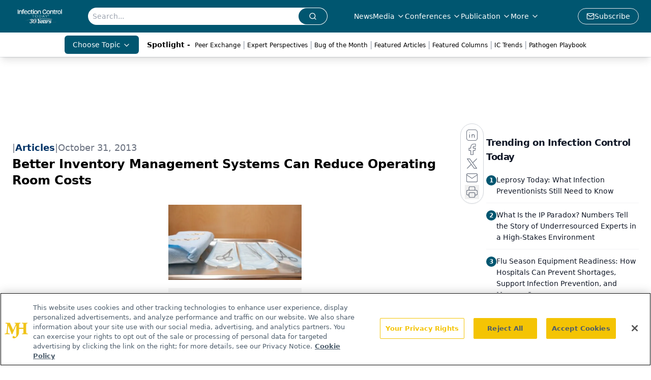

--- FILE ---
content_type: text/html; charset=utf-8
request_url: https://www.google.com/recaptcha/api2/aframe
body_size: 183
content:
<!DOCTYPE HTML><html><head><meta http-equiv="content-type" content="text/html; charset=UTF-8"></head><body><script nonce="vAXofOraUC3g_nLQ5xiYog">/** Anti-fraud and anti-abuse applications only. See google.com/recaptcha */ try{var clients={'sodar':'https://pagead2.googlesyndication.com/pagead/sodar?'};window.addEventListener("message",function(a){try{if(a.source===window.parent){var b=JSON.parse(a.data);var c=clients[b['id']];if(c){var d=document.createElement('img');d.src=c+b['params']+'&rc='+(localStorage.getItem("rc::a")?sessionStorage.getItem("rc::b"):"");window.document.body.appendChild(d);sessionStorage.setItem("rc::e",parseInt(sessionStorage.getItem("rc::e")||0)+1);localStorage.setItem("rc::h",'1769787815970');}}}catch(b){}});window.parent.postMessage("_grecaptcha_ready", "*");}catch(b){}</script></body></html>

--- FILE ---
content_type: application/javascript
request_url: https://api.lightboxcdn.com/z9gd/43392/www.infectioncontroltoday.com/jsonp/z?cb=1769787803044&dre=l&callback=jQuery112404614655745124512_1769787803026&_=1769787803027
body_size: 1019
content:
jQuery112404614655745124512_1769787803026({"response":"[base64]","dre":"l","success":true});